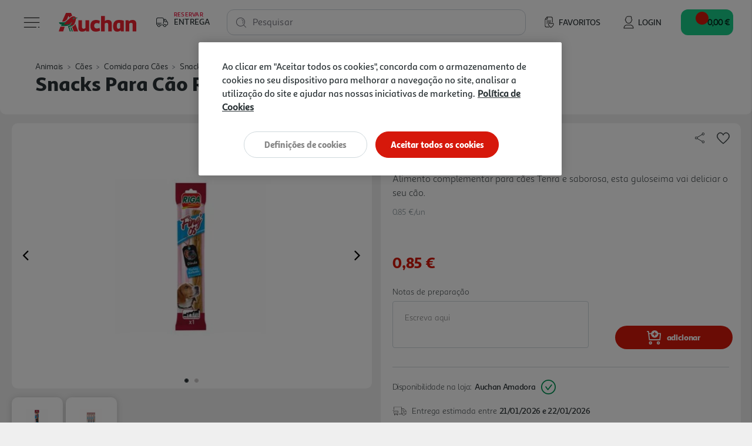

--- FILE ---
content_type: text/javascript; charset=utf-8
request_url: https://e.cquotient.com/recs/bfrc-AuchanPT/product-to-product-three?callback=CQuotient._callback0&_=1768979713271&_device=mac&userId=&cookieId=&emailId=&anchors=id%3A%3A2234134%7C%7Csku%3A%3A%7C%7Ctype%3A%3A%7C%7Calt_id%3A%3A&slotId=product-recommendations-product-details&slotConfigId=SBE%20MNSRM&slotConfigTemplate=slots%2Frecommendation%2Frecommendations.isml&ccver=1.03&realm=BFRC&siteId=AuchanPT&instanceType=prd&v=v3.1.3&json=%7B%22userId%22%3A%22%22%2C%22cookieId%22%3A%22%22%2C%22emailId%22%3A%22%22%2C%22anchors%22%3A%5B%7B%22id%22%3A%222234134%22%2C%22sku%22%3A%22%22%2C%22type%22%3A%22%22%2C%22alt_id%22%3A%22%22%7D%5D%2C%22slotId%22%3A%22product-recommendations-product-details%22%2C%22slotConfigId%22%3A%22SBE%20MNSRM%22%2C%22slotConfigTemplate%22%3A%22slots%2Frecommendation%2Frecommendations.isml%22%2C%22ccver%22%3A%221.03%22%2C%22realm%22%3A%22BFRC%22%2C%22siteId%22%3A%22AuchanPT%22%2C%22instanceType%22%3A%22prd%22%2C%22v%22%3A%22v3.1.3%22%7D
body_size: 982
content:
/**/ typeof CQuotient._callback0 === 'function' && CQuotient._callback0({"product-to-product-three":{"displayMessage":"product-to-product-three","recs":[{"id":"3052302","product_name":"DONATIVO AMI 1 EURO","image_url":"https://auchan.pt/dw/image/v2/BFRC_PRD/on/demandware.static/-/Sites-auchan-pt-master-catalog/default/dw279b34eb/images/hi-res/003052302.jpg","product_url":"https://auchan.pt/s/AuchanPT/pt/regresso-as-aulas/campanha-solidaria-ami/donativo-ami-1-euro/3052302.html"},{"id":"3052297","product_name":"DONATIVO AMI 5 EUROS","image_url":"https://auchan.pt/dw/image/v2/BFRC_PRD/on/demandware.static/-/Sites-auchan-pt-master-catalog/default/dw387c2d98/images/hi-res/003052297.jpg","product_url":"https://auchan.pt/s/AuchanPT/pt/regresso-as-aulas/campanha-solidaria-ami/donativo-ami-5-euros/3052297.html"},{"id":"1087805","product_name":"SNACKS PARA CÃO FRISKIES FUNTASTICK 175G","image_url":"https://auchan.pt/dw/image/v2/BFRC_PRD/on/demandware.static/-/Sites-auchan-pt-master-catalog/default/dw985faa91/images/hi-res/001087805.jpg","product_url":"https://auchan.pt/s/AuchanPT/pt/animais/caes/comida-para-caes/snacks-e-ossos/snacks-para-cao-friskies-funtastick-175g/1087805.html"},{"id":"2234137","product_name":"SNACKS PARA CÃO RIGA FING'OS STICK 1UNIDADE","image_url":"https://auchan.pt/dw/image/v2/BFRC_PRD/on/demandware.static/-/Sites-auchan-pt-master-catalog/default/dw0b6e1766/images/hi-res/002234137.jpg","product_url":"https://auchan.pt/s/AuchanPT/pt/animais/caes/comida-para-caes/snacks-e-ossos/snacks-para-cao-riga-fingos-stick-1unidade/2234137.html"},{"id":"3523990","product_name":"SNACKS DE CÃO FRISKIES PICNIC VACA 42G","image_url":"https://auchan.pt/dw/image/v2/BFRC_PRD/on/demandware.static/-/Sites-auchan-pt-master-catalog/default/dw5db92ae3/images/hi-res/003523990.jpg","product_url":"https://auchan.pt/s/AuchanPT/pt/animais/caes/comida-para-caes/snacks-e-ossos/snacks-de-cao-friskies-picnic-vaca-42g/3523990.html"},{"id":"3523349","product_name":"SNACK CÃO RIGA CHICK'OS ROLL 75G","image_url":"https://auchan.pt/dw/image/v2/BFRC_PRD/on/demandware.static/-/Sites-auchan-pt-master-catalog/default/dwd7eff230/images/hi-res/003523349_e853c50d-75f8-4511-9451-d889f004e239.jpg","product_url":"https://auchan.pt/s/AuchanPT/pt/animais/caes/comida-para-caes/snacks-e-ossos/snack-cao-riga-chickos-roll-75g/3523349.html"},{"id":"3630196","product_name":"SNACKS CÃO 8IN1 TRIPLE FLAVOURS XS PACK 7 UNIDADES","image_url":"https://auchan.pt/dw/image/v2/BFRC_PRD/on/demandware.static/-/Sites-auchan-pt-master-catalog/default/dwd82c0d92/images/hi-res/003630196.jpg","product_url":"https://auchan.pt/s/AuchanPT/pt/animais/caes/comida-para-caes/snacks-e-ossos/snacks-cao-8in1-triple-flavours-xs-pack-7-unidades/3630196.html"},{"id":"3499696","product_name":"SNACKS PARA CÃO BRIBON CROC MIX RECHEADOS 225G","image_url":"https://auchan.pt/dw/image/v2/BFRC_PRD/on/demandware.static/-/Sites-auchan-pt-master-catalog/default/dwc16d9d67/images/hi-res/003499696_578fad77-a40e-4989-b0c1-44c690ffe0be.jpg","product_url":"https://auchan.pt/s/AuchanPT/pt/animais/caes/comida-para-caes/snacks-e-ossos/snacks-para-cao-bribon-croc-mix-recheados-225g/3499696.html"},{"id":"3506532","product_name":"SNACKS CÃO BRIBON SELEÇÃO CROCANTES 800G","image_url":"https://auchan.pt/dw/image/v2/BFRC_PRD/on/demandware.static/-/Sites-auchan-pt-master-catalog/default/dwc31fef6e/images/hi-res/003506532_e8dd70a6-91e4-4db2-9162-8dfa60af9b5e.jpg","product_url":"https://auchan.pt/s/AuchanPT/pt/animais/caes/comida-para-caes/snacks-e-ossos/snacks-cao-bribon-selecao-crocantes-800g/3506532.html"},{"id":"603364","product_name":"SNACKS PARA CÃO FRISKIES BISCUIT ORIGINAL 650G","image_url":"https://auchan.pt/dw/image/v2/BFRC_PRD/on/demandware.static/-/Sites-auchan-pt-master-catalog/default/dwdb0cab48/images/hi-res/000603364_ed43f546-8276-4241-8e52-5e00ff3d7148.jpg","product_url":"https://auchan.pt/s/AuchanPT/pt/animais/caes/comida-para-caes/snacks-e-ossos/snacks-para-cao-friskies-biscuit-original-650g/603364.html"}],"recoUUID":"276570b0-0009-4c80-aa07-7958de4f8cf0"}});

--- FILE ---
content_type: application/javascript;charset=utf-8
request_url: https://api.bazaarvoice.com/data/batch.json?passkey=caf44k6A6rtNRwWvkyCgg2iGe61fClOBisLhokVD6h6WA&apiversion=5.5&displaycode=25015-pt_pt&resource.q0=products&filter.q0=id%3Aeq%3A2234134&stats.q0=reviews&filteredstats.q0=reviews&filter_reviews.q0=contentlocale%3Aeq%3Aen*%2Cfr*%2Cpt*%2Ces*%2Cpt_PT&filter_reviewcomments.q0=contentlocale%3Aeq%3Aen*%2Cfr*%2Cpt*%2Ces*%2Cpt_PT&resource.q1=reviews&filter.q1=isratingsonly%3Aeq%3Afalse&filter.q1=productid%3Aeq%3A2234134&filter.q1=contentlocale%3Aeq%3Aen*%2Cfr*%2Cpt*%2Ces*%2Cpt_PT&sort.q1=relevancy%3Aa1&stats.q1=reviews&filteredstats.q1=reviews&include.q1=authors%2Cproducts%2Ccomments&filter_reviews.q1=contentlocale%3Aeq%3Aen*%2Cfr*%2Cpt*%2Ces*%2Cpt_PT&filter_reviewcomments.q1=contentlocale%3Aeq%3Aen*%2Cfr*%2Cpt*%2Ces*%2Cpt_PT&filter_comments.q1=contentlocale%3Aeq%3Aen*%2Cfr*%2Cpt*%2Ces*%2Cpt_PT&limit.q1=8&offset.q1=0&limit_comments.q1=3&callback=BV._internal.dataHandler0
body_size: 713
content:
BV._internal.dataHandler0({"Errors":[],"BatchedResultsOrder":["q1","q0"],"HasErrors":false,"TotalRequests":2,"BatchedResults":{"q1":{"Id":"q1","Limit":8,"Offset":0,"TotalResults":0,"Locale":"pt_PT","Results":[],"Includes":{},"HasErrors":false,"Errors":[]},"q0":{"Id":"q0","Limit":10,"Offset":0,"TotalResults":1,"Locale":"pt_PT","Results":[{"FamilyIds":["snacks e ossos"],"EANs":["3166780041705"],"Description":"SNACK C\u00C3O STICK PERU","AttributesOrder":["AVAILABILITY","BV_FE_FAMILY","GTIN14"],"Attributes":{"AVAILABILITY":{"Id":"AVAILABILITY","Values":[{"Value":"True","Locale":null}]},"BV_FE_FAMILY":{"Id":"BV_FE_FAMILY","Values":[{"Value":"snacks e ossos","Locale":null}]},"GTIN14":{"Id":"GTIN14","Values":[{"Value":"03166780041705","Locale":null}]}},"Name":"SNACKS PARA C\u00C3O RIGA FING'OS STICK PERU 1UNIDADE","ImageUrl":"https://www.auchan.pt/on/demandware.static/-/Sites-auchan-pt-master-catalog/default/dw4ddd5e18/images/hi-res/002234134.jpg","Id":"2234134","CategoryId":"5msk27vrrksm9dt99c680z3ba","BrandExternalId":"RIGA","Brand":{"Id":"RIGA","Name":"RIGA"},"Active":true,"ProductPageUrl":"https://www.auchan.pt/s/AuchanPT/pt/animais/caes/comida-para-caes/snacks-e-ossos/snacks-para-cao-riga-fingos-stick-peru-1unidade/2234134.html","Disabled":false,"StoryIds":[],"ModelNumbers":[],"ReviewIds":[],"ManufacturerPartNumbers":[],"QuestionIds":[],"ISBNs":[],"UPCs":[],"ReviewStatistics":{"AverageOverallRating":5.0,"RecommendedCount":0,"TotalReviewCount":1,"FirstSubmissionTime":"2025-04-12T14:49:16.000+00:00","LastSubmissionTime":"2025-04-12T14:49:16.000+00:00","NotHelpfulVoteCount":0,"RatingsOnlyReviewCount":1,"FeaturedReviewCount":0,"HelpfulVoteCount":0,"NotRecommendedCount":0,"RatingDistribution":[{"RatingValue":5,"Count":1}],"ContextDataDistribution":{},"ContextDataDistributionOrder":[],"TagDistributionOrder":[],"OverallRatingRange":5,"TagDistribution":{},"SecondaryRatingsAveragesOrder":[],"SecondaryRatingsAverages":{},"IntelligentTrustMarkDisplayEligible":true},"TotalReviewCount":1,"FilteredReviewStatistics":{"FeaturedReviewCount":0,"AverageOverallRating":5.0,"HelpfulVoteCount":0,"RecommendedCount":0,"TotalReviewCount":1,"FirstSubmissionTime":"2025-04-12T14:49:16.000+00:00","LastSubmissionTime":"2025-04-12T14:49:16.000+00:00","NotRecommendedCount":0,"NotHelpfulVoteCount":0,"RatingsOnlyReviewCount":1,"RatingDistribution":[{"RatingValue":5,"Count":1}],"ContextDataDistribution":{},"ContextDataDistributionOrder":[],"TagDistributionOrder":[],"OverallRatingRange":5,"TagDistribution":{},"SecondaryRatingsAveragesOrder":[],"SecondaryRatingsAverages":{}}}],"Includes":{},"HasErrors":false,"Errors":[]}},"SuccessfulRequests":2,"FailedRequests":0})